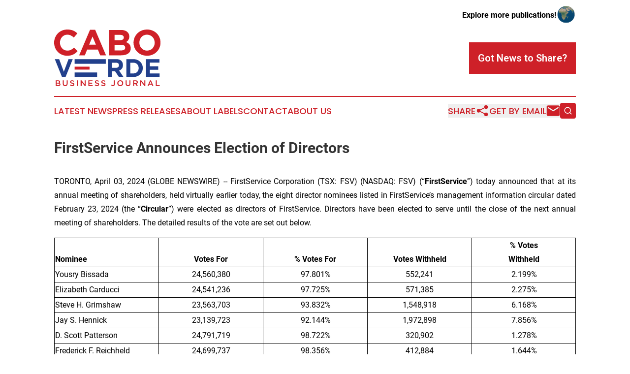

--- FILE ---
content_type: text/html;charset=utf-8
request_url: https://www.caboverdebusinessjournal.com/article/700902274-firstservice-announces-election-of-directors
body_size: 6461
content:
<!DOCTYPE html>
<html lang="en">
<head>
  <title>FirstService Announces Election of Directors | Cabo Verde Business Journal</title>
  <meta charset="utf-8">
  <meta name="viewport" content="width=device-width, initial-scale=1">
    <meta name="description" content="Cabo Verde Business Journal is an online news publication focusing on business &amp; economy in the Cabo Verde: Following business and economy news from Cabo Verde">
    <link rel="icon" href="https://cdn.newsmatics.com/agp/sites/caboverdebusinessjournal-favicon-1.png" type="image/png">
  <meta name="csrf-token" content="cJAcnd7pEBy_a1AIStMZcU1mjR1G4ex6HSwVH6C-oI4=">
  <meta name="csrf-param" content="authenticity_token">
  <link href="/css/styles.min.css?v1d0b8e25eaccc1ca72b30a2f13195adabfa54991" rel="stylesheet" data-turbo-track="reload">
  <link rel="stylesheet" href="/plugins/vanilla-cookieconsent/cookieconsent.css?v1d0b8e25eaccc1ca72b30a2f13195adabfa54991">
  
<style type="text/css">
    :root {
        --color-primary-background: rgba(206, 32, 40, 0.1);
        --color-primary: #ce2028;
        --color-secondary: #21408c;
    }
</style>

  <script type="importmap">
    {
      "imports": {
          "adController": "/js/controllers/adController.js?v1d0b8e25eaccc1ca72b30a2f13195adabfa54991",
          "alertDialog": "/js/controllers/alertDialog.js?v1d0b8e25eaccc1ca72b30a2f13195adabfa54991",
          "articleListController": "/js/controllers/articleListController.js?v1d0b8e25eaccc1ca72b30a2f13195adabfa54991",
          "dialog": "/js/controllers/dialog.js?v1d0b8e25eaccc1ca72b30a2f13195adabfa54991",
          "flashMessage": "/js/controllers/flashMessage.js?v1d0b8e25eaccc1ca72b30a2f13195adabfa54991",
          "gptAdController": "/js/controllers/gptAdController.js?v1d0b8e25eaccc1ca72b30a2f13195adabfa54991",
          "hamburgerController": "/js/controllers/hamburgerController.js?v1d0b8e25eaccc1ca72b30a2f13195adabfa54991",
          "labelsDescription": "/js/controllers/labelsDescription.js?v1d0b8e25eaccc1ca72b30a2f13195adabfa54991",
          "searchController": "/js/controllers/searchController.js?v1d0b8e25eaccc1ca72b30a2f13195adabfa54991",
          "videoController": "/js/controllers/videoController.js?v1d0b8e25eaccc1ca72b30a2f13195adabfa54991",
          "navigationController": "/js/controllers/navigationController.js?v1d0b8e25eaccc1ca72b30a2f13195adabfa54991"          
      }
    }
  </script>
  <script>
      (function(w,d,s,l,i){w[l]=w[l]||[];w[l].push({'gtm.start':
      new Date().getTime(),event:'gtm.js'});var f=d.getElementsByTagName(s)[0],
      j=d.createElement(s),dl=l!='dataLayer'?'&l='+l:'';j.async=true;
      j.src='https://www.googletagmanager.com/gtm.js?id='+i+dl;
      f.parentNode.insertBefore(j,f);
      })(window,document,'script','dataLayer','GTM-KGCXW2X');
  </script>

  <script>
    window.dataLayer.push({
      'cookie_settings': 'delta'
    });
  </script>
</head>
<body class="df-5 is-subpage">
<noscript>
  <iframe src="https://www.googletagmanager.com/ns.html?id=GTM-KGCXW2X"
          height="0" width="0" style="display:none;visibility:hidden"></iframe>
</noscript>
<div class="layout">

  <!-- Top banner -->
  <div class="max-md:hidden w-full content universal-ribbon-inner flex justify-end items-center">
    <a href="https://www.affinitygrouppublishing.com/" target="_blank" class="brands">
      <span class="font-bold text-black">Explore more publications!</span>
      <div>
        <img src="/images/globe.png" height="40" width="40" class="icon-globe"/>
      </div>
    </a>
  </div>
  <header data-controller="hamburger">
  <div class="content">
    <div class="header-top">
      <div class="flex gap-2 masthead-container justify-between items-center">
        <div class="mr-4 logo-container">
          <a href="/">
              <img src="https://cdn.newsmatics.com/agp/sites/caboverdebusinessjournal-logo-1.svg" alt="Cabo Verde Business Journal"
                class="max-md:!h-[60px] lg:!max-h-[115px]" height="126"
                width="auto" />
          </a>
        </div>
        <button class="hamburger relative w-8 h-6">
          <span aria-hidden="true"
            class="block absolute h-[2px] w-9 bg-[--color-primary] transform transition duration-500 ease-in-out -translate-y-[15px]"></span>
          <span aria-hidden="true"
            class="block absolute h-[2px] w-7 bg-[--color-primary] transform transition duration-500 ease-in-out translate-x-[7px]"></span>
          <span aria-hidden="true"
            class="block absolute h-[2px] w-9 bg-[--color-primary] transform transition duration-500 ease-in-out translate-y-[15px]"></span>
        </button>
        <a href="/submit-news" class="max-md:hidden button button-upload-content button-primary w-fit">
          <span>Got News to Share?</span>
        </a>
      </div>
      <!--  Screen size line  -->
      <div class="absolute bottom-0 -ml-[20px] w-screen h-[1px] bg-[--color-primary] z-50 md:hidden">
      </div>
    </div>
    <!-- Navigation bar -->
    <div class="navigation is-hidden-on-mobile" id="main-navigation">
      <div class="w-full md:hidden">
        <div data-controller="search" class="relative w-full">
  <div data-search-target="form" class="relative active">
    <form data-action="submit->search#performSearch" class="search-form">
      <input type="text" name="query" placeholder="Search..." data-search-target="input" class="search-input md:hidden" />
      <button type="button" data-action="click->search#toggle" data-search-target="icon" class="button-search">
        <img height="18" width="18" src="/images/search.svg" />
      </button>
    </form>
  </div>
</div>

      </div>
      <nav class="navigation-part">
          <a href="/latest-news" class="nav-link">
            Latest News
          </a>
          <a href="/press-releases" class="nav-link">
            Press Releases
          </a>
          <a href="/about-labels" class="nav-link">
            About Labels
          </a>
          <a href="/contact" class="nav-link">
            Contact
          </a>
          <a href="/about" class="nav-link">
            About Us
          </a>
      </nav>
      <div class="w-full md:w-auto md:justify-end">
        <div data-controller="navigation" class="header-actions hidden">
  <button class="nav-link flex gap-1 items-center" onclick="window.ShareDialog.openDialog()">
    <span data-navigation-target="text">
      Share
    </span>
    <span class="icon-share"></span>
  </button>
  <button onclick="window.AlertDialog.openDialog()" class="nav-link nav-link-email flex items-center gap-1.5">
    <span data-navigation-target="text">
      Get by Email
    </span>
    <span class="icon-mail"></span>
  </button>
  <div class="max-md:hidden">
    <div data-controller="search" class="relative w-full">
  <div data-search-target="form" class="relative active">
    <form data-action="submit->search#performSearch" class="search-form">
      <input type="text" name="query" placeholder="Search..." data-search-target="input" class="search-input md:hidden" />
      <button type="button" data-action="click->search#toggle" data-search-target="icon" class="button-search">
        <img height="18" width="18" src="/images/search.svg" />
      </button>
    </form>
  </div>
</div>

  </div>
</div>

      </div>
      <a href="/submit-news" class="md:hidden uppercase button button-upload-content button-primary w-fit">
        <span>Got News to Share?</span>
      </a>
      <a href="https://www.affinitygrouppublishing.com/" target="_blank" class="nav-link-agp">
        Explore more publications!
        <img src="/images/globe.png" height="35" width="35" />
      </a>
    </div>
  </div>
</header>

  <div id="main-content" class="content">
    <div id="flash-message"></div>
    <h1>FirstService Announces Election of Directors</h1>
<div class="press-release">
  
      <p align="justify">TORONTO, April  03, 2024  (GLOBE NEWSWIRE) -- FirstService Corporation (TSX: FSV) (NASDAQ: FSV) (&#x201C;<strong>FirstService</strong>&#x201D;) today announced that at its annual meeting of shareholders, held virtually earlier today, the eight director nominees listed in FirstService&#x2019;s management information circular dated February 23, 2024 (the &#x201C;<strong>Circular</strong>&#x201D;) were elected as directors of FirstService. Directors have been elected to serve until the close of the next annual meeting of shareholders. The detailed results of the vote are set out below.</p> <table style="border-top: solid black 1pt ; border-right: solid black 1pt ; border-bottom: solid black 1pt ; border-left: solid black 1pt ; border-collapse: collapse; width:100%; border-collapse:collapse ;">
<tr>
<td style="max-width:20%; width:20%; min-width:20%;;border-top: solid black 1pt ; border-right: solid black 1pt ; border-bottom: solid black 1pt ; border-left: solid black 1pt ; text-align: left ;  vertical-align: middle; vertical-align: bottom ; "><strong>Nominee</strong></td>
<td style="max-width:20%; width:20%; min-width:20%;;border-top: solid black 1pt ; border-right: solid black 1pt ; border-bottom: solid black 1pt ; border-left: solid black 1pt ; text-align: center ;  vertical-align: middle; vertical-align: bottom ; "><strong>Votes For</strong></td>
<td colspan="1" style="max-width:20%; width:20%; min-width:20%;;border-top: solid black 1pt ; border-right: solid black 1pt ; border-bottom: solid black 1pt ; border-left: solid black 1pt ; text-align: center ;  vertical-align: middle; vertical-align: bottom ; "><strong>% Votes For</strong></td>
<td style="max-width:20%; width:20%; min-width:20%;;border-top: solid black 1pt ; border-right: solid black 1pt ; border-bottom: solid black 1pt ; border-left: solid black 1pt ; text-align: center ;  vertical-align: middle; vertical-align: bottom ; "><strong>Votes Withheld</strong></td>
<td colspan="1" style="max-width:20%; width:20%; min-width:20%;;border-top: solid black 1pt ; border-right: solid black 1pt ; border-bottom: solid black 1pt ; border-left: solid black 1pt ; text-align: center ;  vertical-align: middle; vertical-align: bottom ; "><strong>% Votes<br>Withheld</strong></td>
</tr>
<tr>
<td style="border-top: solid black 1pt ; border-right: solid black 1pt ; border-bottom: solid black 1pt ; border-left: solid black 1pt ; vertical-align: middle ; ">Yousry Bissada</td>
<td style="border-top: solid black 1pt ; border-right: solid black 1pt ; border-bottom: solid black 1pt ; border-left: solid black 1pt ; text-align: center ;  vertical-align: middle; vertical-align: middle ; ">24,560,380</td>
<td style="border-top: solid black 1pt ; border-bottom: solid black 1pt ; border-left: solid black 1pt ; padding-right: 0 ; text-align: center ;  vertical-align: middle; vertical-align: middle ; ">97.801%</td>
<td style="border-top: solid black 1pt ; border-right: solid black 1pt ; border-bottom: solid black 1pt ; border-left: solid black 1pt ; text-align: center ;  vertical-align: middle; vertical-align: middle ; ">552,241</td>
<td style="border-top: solid black 1pt ; border-bottom: solid black 1pt ; border-left: solid black 1pt ; padding-right: 0 ; text-align: center ;  vertical-align: middle; vertical-align: middle ; ">2.199%</td>
</tr>
<tr>
<td style="border-top: solid black 1pt ; border-right: solid black 1pt ; border-bottom: solid black 1pt ; border-left: solid black 1pt ; vertical-align: middle ; ">Elizabeth Carducci</td>
<td style="border-top: solid black 1pt ; border-right: solid black 1pt ; border-bottom: solid black 1pt ; border-left: solid black 1pt ; text-align: center ;  vertical-align: middle; vertical-align: middle ; ">24,541,236</td>
<td style="border-top: solid black 1pt ; border-bottom: solid black 1pt ; border-left: solid black 1pt ; padding-right: 0 ; text-align: center ;  vertical-align: middle; vertical-align: middle ; ">97.725%</td>
<td style="border-top: solid black 1pt ; border-right: solid black 1pt ; border-bottom: solid black 1pt ; border-left: solid black 1pt ; text-align: center ;  vertical-align: middle; vertical-align: middle ; ">571,385</td>
<td style="border-top: solid black 1pt ; border-bottom: solid black 1pt ; border-left: solid black 1pt ; padding-right: 0 ; text-align: center ;  vertical-align: middle; vertical-align: middle ; ">2.275%</td>
</tr>
<tr>
<td style="border-top: solid black 1pt ; border-right: solid black 1pt ; border-bottom: solid black 1pt ; border-left: solid black 1pt ; vertical-align: middle ; ">Steve H. Grimshaw</td>
<td style="border-top: solid black 1pt ; border-right: solid black 1pt ; border-bottom: solid black 1pt ; border-left: solid black 1pt ; text-align: center ;  vertical-align: middle; vertical-align: middle ; ">23,563,703</td>
<td style="border-top: solid black 1pt ; border-bottom: solid black 1pt ; border-left: solid black 1pt ; padding-right: 0 ; text-align: center ;  vertical-align: middle; vertical-align: middle ; ">93.832%</td>
<td style="border-top: solid black 1pt ; border-right: solid black 1pt ; border-bottom: solid black 1pt ; border-left: solid black 1pt ; text-align: center ;  vertical-align: middle; vertical-align: middle ; ">1,548,918</td>
<td style="border-top: solid black 1pt ; border-bottom: solid black 1pt ; border-left: solid black 1pt ; padding-right: 0 ; text-align: center ;  vertical-align: middle; vertical-align: middle ; ">6.168%</td>
</tr>
<tr>
<td style="border-top: solid black 1pt ; border-right: solid black 1pt ; border-bottom: solid black 1pt ; border-left: solid black 1pt ; vertical-align: middle ; ">Jay S. Hennick</td>
<td style="border-top: solid black 1pt ; border-right: solid black 1pt ; border-bottom: solid black 1pt ; border-left: solid black 1pt ; text-align: center ;  vertical-align: middle; vertical-align: middle ; ">23,139,723</td>
<td style="border-top: solid black 1pt ; border-bottom: solid black 1pt ; border-left: solid black 1pt ; padding-right: 0 ; text-align: center ;  vertical-align: middle; vertical-align: middle ; ">92.144%</td>
<td style="border-top: solid black 1pt ; border-right: solid black 1pt ; border-bottom: solid black 1pt ; border-left: solid black 1pt ; text-align: center ;  vertical-align: middle; vertical-align: middle ; ">1,972,898</td>
<td style="border-top: solid black 1pt ; border-bottom: solid black 1pt ; border-left: solid black 1pt ; padding-right: 0 ; text-align: center ;  vertical-align: middle; vertical-align: middle ; ">7.856%</td>
</tr>
<tr>
<td style="border-top: solid black 1pt ; border-right: solid black 1pt ; border-bottom: solid black 1pt ; border-left: solid black 1pt ; vertical-align: middle ; ">D. Scott Patterson</td>
<td style="border-top: solid black 1pt ; border-right: solid black 1pt ; border-bottom: solid black 1pt ; border-left: solid black 1pt ; text-align: center ;  vertical-align: middle; vertical-align: middle ; ">24,791,719</td>
<td style="border-top: solid black 1pt ; border-bottom: solid black 1pt ; border-left: solid black 1pt ; padding-right: 0 ; text-align: center ;  vertical-align: middle; vertical-align: middle ; ">98.722%</td>
<td style="border-top: solid black 1pt ; border-right: solid black 1pt ; border-bottom: solid black 1pt ; border-left: solid black 1pt ; text-align: center ;  vertical-align: middle; vertical-align: middle ; ">320,902</td>
<td style="border-top: solid black 1pt ; border-bottom: solid black 1pt ; border-left: solid black 1pt ; padding-right: 0 ; text-align: center ;  vertical-align: middle; vertical-align: middle ; ">1.278%</td>
</tr>
<tr>
<td style="border-top: solid black 1pt ; border-right: solid black 1pt ; border-bottom: solid black 1pt ; border-left: solid black 1pt ; vertical-align: middle ; ">Frederick F. Reichheld</td>
<td style="border-top: solid black 1pt ; border-right: solid black 1pt ; border-bottom: solid black 1pt ; border-left: solid black 1pt ; text-align: center ;  vertical-align: middle; vertical-align: middle ; ">24,699,737</td>
<td style="border-top: solid black 1pt ; border-bottom: solid black 1pt ; border-left: solid black 1pt ; padding-right: 0 ; text-align: center ;  vertical-align: middle; vertical-align: middle ; ">98.356%</td>
<td style="border-top: solid black 1pt ; border-right: solid black 1pt ; border-bottom: solid black 1pt ; border-left: solid black 1pt ; text-align: center ;  vertical-align: middle; vertical-align: middle ; ">412,884</td>
<td style="border-top: solid black 1pt ; border-bottom: solid black 1pt ; border-left: solid black 1pt ; padding-right: 0 ; text-align: center ;  vertical-align: middle; vertical-align: middle ; ">1.644%</td>
</tr>
<tr>
<td style="border-top: solid black 1pt ; border-right: solid black 1pt ; border-bottom: solid black 1pt ; border-left: solid black 1pt ; vertical-align: middle ; ">Joan Eloise Sproul</td>
<td style="border-top: solid black 1pt ; border-right: solid black 1pt ; border-bottom: solid black 1pt ; border-left: solid black 1pt ; text-align: center ;  vertical-align: middle; vertical-align: middle ; ">24,612,415</td>
<td style="border-top: solid black 1pt ; border-bottom: solid black 1pt ; border-left: solid black 1pt ; padding-right: 0 ; text-align: center ;  vertical-align: middle; vertical-align: middle ; ">98.008%</td>
<td style="border-top: solid black 1pt ; border-right: solid black 1pt ; border-bottom: solid black 1pt ; border-left: solid black 1pt ; text-align: center ;  vertical-align: middle; vertical-align: middle ; ">500,206</td>
<td style="border-top: solid black 1pt ; border-bottom: solid black 1pt ; border-left: solid black 1pt ; padding-right: 0 ; text-align: center ;  vertical-align: middle; vertical-align: middle ; ">1.992%</td>
</tr>
<tr>
<td style="border-top: solid black 1pt ; border-right: solid black 1pt ; border-bottom: solid black 1pt ; border-left: solid black 1pt ; vertical-align: middle ; ">Erin J. Wallace</td>
<td style="border-top: solid black 1pt ; border-right: solid black 1pt ; border-bottom: solid black 1pt ; border-left: solid black 1pt ; text-align: center ;  vertical-align: middle; vertical-align: middle ; ">23,962,232</td>
<td style="border-top: solid black 1pt ; border-bottom: solid black 1pt ; border-left: solid black 1pt ; padding-right: 0 ; text-align: center ;  vertical-align: middle; vertical-align: middle ; ">95.419%</td>
<td style="border-top: solid black 1pt ; border-right: solid black 1pt ; border-bottom: solid black 1pt ; border-left: solid black 1pt ; text-align: center ;  vertical-align: middle; vertical-align: middle ; ">1,150,389</td>
<td style="border-top: solid black 1pt ; border-bottom: solid black 1pt ; border-left: solid black 1pt ; padding-right: 0 ; text-align: center ;  vertical-align: middle; vertical-align: middle ; ">4.581%</td>
</tr>
</table> <p align="justify"><br>FirstService shareholders also approved the appointment of PricewaterhouseCoopers LLP as the auditor of FirstService for the ensuing year and a non-binding advisory resolution on FirstService&#x2019;s approach to executive compensation, all as set out in the Circular.</p>  <p align="justify"><strong><u>About FirstService Corporation</u></strong></p>  <p align="justify">FirstService Corporation is a North American leader in the property services sector, serving its customers through two industry-leading service platforms: <strong>FirstService Residential</strong> &#x2013; North America&#x2019;s largest manager of residential communities; and <strong>FirstService Brands</strong> &#x2013; one of North America&#x2019;s largest providers of essential property services delivered through individually branded company-owned operations and franchised systems.</p>  <p align="justify">FirstService generates more than US$4.3 billion in annual revenues and has approximately 29,000 employees across North America. With significant insider ownership and an experienced management team, FirstService has a long-term track record of creating value and superior returns for shareholders. The common shares of FirstService trade on the NASDAQ and the Toronto Stock Exchange under the symbol &#x201C;FSV&#x201D; and are included in the S&amp;P/TSX 60 Index. More information is available at <a href="https://www.globenewswire.com/Tracker?data=Q-mVSVS0M_tWXdYEgRsBR7ZV7HR7edi1X9E4pRPViGCsbL_XGuNI5yu_Ee0J7KY1SusH1Y5w4qxcZJNrd6o89YZX6Qq5yKWa3_qQd7fSeAg=" rel="nofollow" target="_blank">www.firstservice.com</a>.</p>  <p align="justify"><strong>COMPANY CONTACTS:</strong></p>  <p align="justify"><strong>D. Scott Patterson</strong><br><strong>Chief Executive Officer</strong>&#xA0;&#xA0;&#xA0;&#xA0;&#xA0;&#xA0;&#xA0;&#xA0;<br><strong>(416) 960-9566</strong></p>  <p align="justify"><strong>Jeremy Rakusin</strong><br><strong>Chief Financial Officer</strong><br><strong>(416) 960-9566</strong></p> <img class="__GNW8366DE3E__IMG" src="https://www.globenewswire.com/newsroom/ti?nf=OTA4NDIzNiM2MTg2MTg2IzIwMTk4Mzk="> <br><img src="https://ml.globenewswire.com/media/MzhlMDQ2MzQtNzQ5MS00MzE5LTg5NmQtMWVjMDI5YjY0NWYzLTEwMzE0MTE=/tiny/FirstService-Corporation.png" referrerpolicy="no-referrer-when-downgrade"><p><a href="https://www.globenewswire.com/NewsRoom/AttachmentNg/b31f6de3-52d7-4eca-940a-68d62f3deb36" rel="nofollow"><img src="https://ml.globenewswire.com/media/b31f6de3-52d7-4eca-940a-68d62f3deb36/small/firstservice-logo.jpg" border="0" width="150" height="133" alt="Primary Logo"></a></p>
    <p>
  Legal Disclaimer:
</p>
<p>
  EIN Presswire provides this news content "as is" without warranty of any kind. We do not accept any responsibility or liability
  for the accuracy, content, images, videos, licenses, completeness, legality, or reliability of the information contained in this
  article. If you have any complaints or copyright issues related to this article, kindly contact the author above.
</p>
<img class="prtr" src="https://www.einpresswire.com/tracking/article.gif?t=5&a=TampXHD_-LrOOflU&i=zo3FS26weutfHJhT" alt="">
</div>

  </div>
</div>
<footer class="footer footer-with-line">
  <div class="content flex flex-col">
    <p class="footer-text text-sm mb-4 order-2 lg:order-1">© 1995-2026 Newsmatics Inc. dba Affinity Group Publishing &amp; Cabo Verde Business Journal. All Rights Reserved.</p>
    <div class="footer-nav lg:mt-2 mb-[30px] lg:mb-0 flex gap-7 flex-wrap justify-center order-1 lg:order-2">
        <a href="/about" class="footer-link">About</a>
        <a href="/archive" class="footer-link">Press Release Archive</a>
        <a href="/submit-news" class="footer-link">Submit Press Release</a>
        <a href="/legal/terms" class="footer-link">Terms &amp; Conditions</a>
        <a href="/legal/dmca" class="footer-link">Copyright/DMCA Policy</a>
        <a href="/legal/privacy" class="footer-link">Privacy Policy</a>
        <a href="/contact" class="footer-link">Contact</a>
    </div>
  </div>
</footer>
<div data-controller="dialog" data-dialog-url-value="/" data-action="click->dialog#clickOutside">
  <dialog
    class="modal-shadow fixed backdrop:bg-black/20 z-40 text-left bg-white rounded-full w-[350px] h-[350px] overflow-visible"
    data-dialog-target="modal"
  >
    <div class="text-center h-full flex items-center justify-center">
      <button data-action="click->dialog#close" type="button" class="modal-share-close-button">
        ✖
      </button>
      <div>
        <div class="mb-4">
          <h3 class="font-bold text-[28px] mb-3">Share us</h3>
          <span class="text-[14px]">on your social networks:</span>
        </div>
        <div class="flex gap-6 justify-center text-center">
          <a href="https://www.facebook.com/sharer.php?u=https://www.caboverdebusinessjournal.com" class="flex flex-col items-center font-bold text-[#4a4a4a] text-sm" target="_blank">
            <span class="h-[55px] flex items-center">
              <img width="40px" src="/images/fb.png" alt="Facebook" class="mb-2">
            </span>
            <span class="text-[14px]">
              Facebook
            </span>
          </a>
          <a href="https://www.linkedin.com/sharing/share-offsite/?url=https://www.caboverdebusinessjournal.com" class="flex flex-col items-center font-bold text-[#4a4a4a] text-sm" target="_blank">
            <span class="h-[55px] flex items-center">
              <img width="40px" height="40px" src="/images/linkedin.png" alt="LinkedIn" class="mb-2">
            </span>
            <span class="text-[14px]">
            LinkedIn
            </span>
          </a>
        </div>
      </div>
    </div>
  </dialog>
</div>

<div data-controller="alert-dialog" data-action="click->alert-dialog#clickOutside">
  <dialog
    class="fixed backdrop:bg-black/20 modal-shadow z-40 text-left bg-white rounded-full w-full max-w-[450px] aspect-square overflow-visible"
    data-alert-dialog-target="modal">
    <div class="flex items-center text-center -mt-4 h-full flex-1 p-8 md:p-12">
      <button data-action="click->alert-dialog#close" type="button" class="modal-close-button">
        ✖
      </button>
      <div class="w-full" data-alert-dialog-target="subscribeForm">
        <img class="w-8 mx-auto mb-4" src="/images/agps.svg" alt="AGPs" />
        <p class="md:text-lg">Get the latest news on this topic.</p>
        <h3 class="dialog-title mt-4">SIGN UP FOR FREE TODAY</h3>
        <form data-action="submit->alert-dialog#submit" method="POST" action="/alerts">
  <input type="hidden" name="authenticity_token" value="cJAcnd7pEBy_a1AIStMZcU1mjR1G4ex6HSwVH6C-oI4=">

  <input data-alert-dialog-target="fullnameInput" type="text" name="fullname" id="fullname" autocomplete="off" tabindex="-1">
  <label>
    <input data-alert-dialog-target="emailInput" placeholder="Email address" name="email" type="email"
      value=""
      class="rounded-xs mb-2 block w-full bg-white px-4 py-2 text-gray-900 border-[1px] border-solid border-gray-600 focus:border-2 focus:border-gray-800 placeholder:text-gray-400"
      required>
  </label>
  <div class="text-red-400 text-sm" data-alert-dialog-target="errorMessage"></div>

  <input data-alert-dialog-target="timestampInput" type="hidden" name="timestamp" value="1768659099" autocomplete="off" tabindex="-1">

  <input type="submit" value="Sign Up"
    class="!rounded-[3px] w-full mt-2 mb-4 bg-primary px-5 py-2 leading-5 font-semibold text-white hover:color-primary/75 cursor-pointer">
</form>
<a data-action="click->alert-dialog#close" class="text-black underline hover:no-underline inline-block mb-4" href="#">No Thanks</a>
<p class="text-[15px] leading-[22px]">
  By signing to this email alert, you<br /> agree to our
  <a href="/legal/terms" class="underline text-primary hover:no-underline" target="_blank">Terms & Conditions</a>
</p>

      </div>
      <div data-alert-dialog-target="checkEmail" class="hidden">
        <img class="inline-block w-9" src="/images/envelope.svg" />
        <h3 class="dialog-title">Check Your Email</h3>
        <p class="text-lg mb-12">We sent a one-time activation link to <b data-alert-dialog-target="userEmail"></b>.
          Just click on the link to
          continue.</p>
        <p class="text-lg">If you don't see the email in your inbox, check your spam folder or <a
            class="underline text-primary hover:no-underline" data-action="click->alert-dialog#showForm" href="#">try
            again</a>
        </p>
      </div>

      <!-- activated -->
      <div data-alert-dialog-target="activated" class="hidden">
        <img class="w-8 mx-auto mb-4" src="/images/agps.svg" alt="AGPs" />
        <h3 class="dialog-title">SUCCESS</h3>
        <p class="text-lg">You have successfully confirmed your email and are subscribed to <b>
            Cabo Verde Business Journal
          </b> daily
          news alert.</p>
      </div>
      <!-- alreadyActivated -->
      <div data-alert-dialog-target="alreadyActivated" class="hidden">
        <img class="w-8 mx-auto mb-4" src="/images/agps.svg" alt="AGPs" />
        <h3 class="dialog-title">Alert was already activated</h3>
        <p class="text-lg">It looks like you have already confirmed and are receiving the <b>
            Cabo Verde Business Journal
          </b> daily news
          alert.</p>
      </div>
      <!-- activateErrorMessage -->
      <div data-alert-dialog-target="activateErrorMessage" class="hidden">
        <img class="w-8 mx-auto mb-4" src="/images/agps.svg" alt="AGPs" />
        <h3 class="dialog-title">Oops!</h3>
        <p class="text-lg mb-4">It looks like something went wrong. Please try again.</p>
        <form data-action="submit->alert-dialog#submit" method="POST" action="/alerts">
  <input type="hidden" name="authenticity_token" value="cJAcnd7pEBy_a1AIStMZcU1mjR1G4ex6HSwVH6C-oI4=">

  <input data-alert-dialog-target="fullnameInput" type="text" name="fullname" id="fullname" autocomplete="off" tabindex="-1">
  <label>
    <input data-alert-dialog-target="emailInput" placeholder="Email address" name="email" type="email"
      value=""
      class="rounded-xs mb-2 block w-full bg-white px-4 py-2 text-gray-900 border-[1px] border-solid border-gray-600 focus:border-2 focus:border-gray-800 placeholder:text-gray-400"
      required>
  </label>
  <div class="text-red-400 text-sm" data-alert-dialog-target="errorMessage"></div>

  <input data-alert-dialog-target="timestampInput" type="hidden" name="timestamp" value="1768659099" autocomplete="off" tabindex="-1">

  <input type="submit" value="Sign Up"
    class="!rounded-[3px] w-full mt-2 mb-4 bg-primary px-5 py-2 leading-5 font-semibold text-white hover:color-primary/75 cursor-pointer">
</form>
<a data-action="click->alert-dialog#close" class="text-black underline hover:no-underline inline-block mb-4" href="#">No Thanks</a>
<p class="text-[15px] leading-[22px]">
  By signing to this email alert, you<br /> agree to our
  <a href="/legal/terms" class="underline text-primary hover:no-underline" target="_blank">Terms & Conditions</a>
</p>

      </div>

      <!-- deactivated -->
      <div data-alert-dialog-target="deactivated" class="hidden">
        <img class="w-8 mx-auto mb-4" src="/images/agps.svg" alt="AGPs" />
        <h3 class="dialog-title">You are Unsubscribed!</h3>
        <p class="text-lg">You are no longer receiving the <b>
            Cabo Verde Business Journal
          </b>daily news alert.</p>
      </div>
      <!-- alreadyDeactivated -->
      <div data-alert-dialog-target="alreadyDeactivated" class="hidden">
        <img class="w-8 mx-auto mb-4" src="/images/agps.svg" alt="AGPs" />
        <h3 class="dialog-title">You have already unsubscribed!</h3>
        <p class="text-lg">You are no longer receiving the <b>
            Cabo Verde Business Journal
          </b> daily news alert.</p>
      </div>
      <!-- deactivateErrorMessage -->
      <div data-alert-dialog-target="deactivateErrorMessage" class="hidden">
        <img class="w-8 mx-auto mb-4" src="/images/agps.svg" alt="AGPs" />
        <h3 class="dialog-title">Oops!</h3>
        <p class="text-lg">Try clicking the Unsubscribe link in the email again and if it still doesn't work, <a
            href="/contact">contact us</a></p>
      </div>
    </div>
  </dialog>
</div>

<script src="/plugins/vanilla-cookieconsent/cookieconsent.umd.js?v1d0b8e25eaccc1ca72b30a2f13195adabfa54991"></script>
  <script src="/js/cookieconsent.js?v1d0b8e25eaccc1ca72b30a2f13195adabfa54991"></script>

<script type="module" src="/js/app.js?v1d0b8e25eaccc1ca72b30a2f13195adabfa54991"></script>
</body>
</html>
